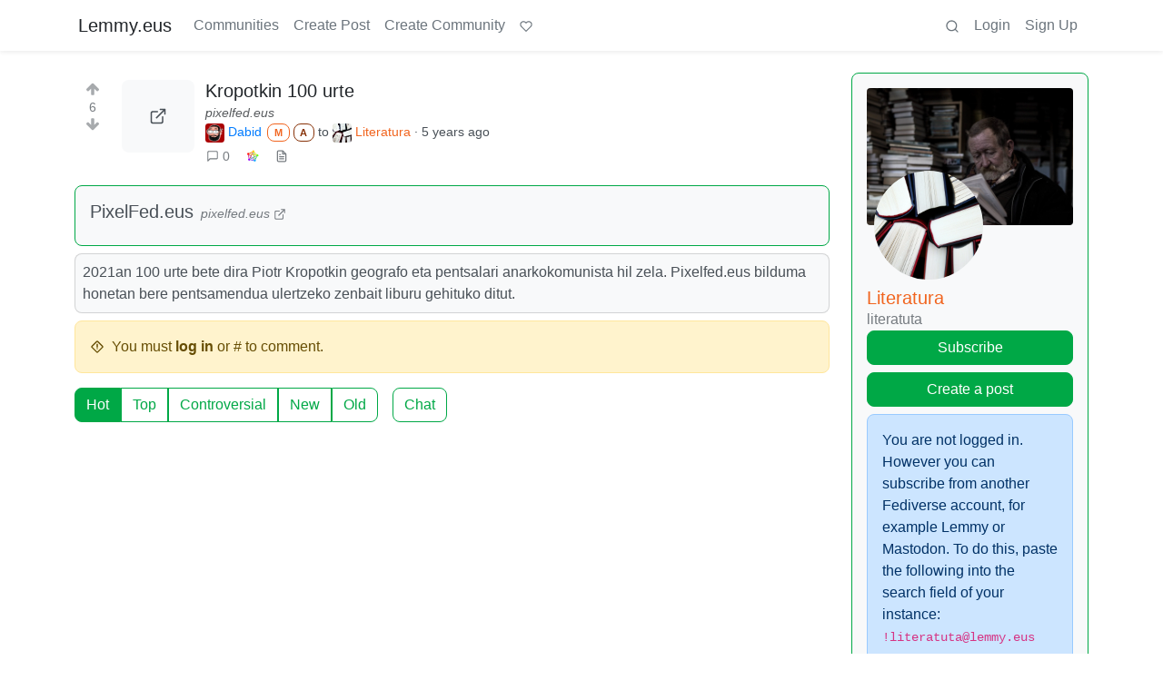

--- FILE ---
content_type: text/html; charset=utf-8
request_url: https://lemmy.eus/post/1843?scrollToComments=true
body_size: 12746
content:

    <!DOCTYPE html>
    <html lang="en">
    <head>
    <script nonce="eb36d95411a392e41534a7959103ed45">
    window.isoData = {"path":"\u002Fpost\u002F1843","site_res":{"site_view":{"site":{"id":1,"name":"Lemmy.eus","sidebar":"**Ongi etorri** euskarazko web-foro libre eta federatuetara [kaixo.lemmy.eus](https:\u002F\u002Fkaixo.lemmy.eus\u002F)!\n\nNetiketa arauak:\n1. Adeitsua izan. Jendea ongietorria sentitzea, denon onurarako da.\n2. Ez inor iraindu edo jazarri. Eduki eta jarrera intoleranteak debekatuta daude.\n3. Publizitaterik ez.\n4. Euskaraz aritu.\n5. Ezagutu [arau guztiak](https:\u002F\u002Fkaixo.lemmy.eus\u002Fedukiak\u002Fnetiketa\u002F).\n\nKomunitate osoaren txata (biak lotuta daude):\n- Matrix: [#lemmyeus_komunitatea](https:\u002F\u002Fmatrix.to\u002F#\u002F#lemmyeus_komunitatea:sindominio.net)\n- Telegram: [@lemmyeus_komunitatea](https:\u002F\u002Ft.me\u002Flemmyeus_komunitatea)\n\nHarremanetan jartzeko: [info@lemmy.eus](mailto:info@lemmy.eus)","published":"2020-11-28T17:58:52.225777Z","updated":"2024-10-23T18:37:53.291993Z","banner":"https:\u002F\u002Flemmy.eus\u002Fpictrs\u002Fimage\u002F8f51fd43-05ab-429d-9c2a-a9e3875b7450.jpeg","description":"Euskarazko web-foro libre eta federatuak. Euskalmemeak, software librea, fedibertsoa, etimologiak...","actor_id":"https:\u002F\u002Flemmy.eus\u002F","last_refreshed_at":"2023-08-11T07:17:23.474749Z","inbox_url":"https:\u002F\u002Flemmy.eus\u002Finbox","public_key":"-----BEGIN PUBLIC KEY-----\nMIIBIjANBgkqhkiG9w0BAQEFAAOCAQ8AMIIBCgKCAQEAqKMlvfl0qM9DLxBwb+Xt\neGiSBlcQF1DyS0Ns1gzL2GkKXjEKxoyPvx+cGXEQwS8xmGUSry9jVm48f8qSNbkS\nLY89z+rEaTqES9IbXHiIfxEg8iEwaLn4glkqp7u4xbwUvmoECJIShnP4IqqNgE4p\nwW90aJtAyIuhMnexZ4mAELco1k8vireWkbj8QJMMRNNVeWWPuQGEqlZr0YHko\u002F\u002FS\nPZeU\u002FtlDm\u002F35+Rm9av+T2B7hJZbX8pcsRgekSkBGMJMy1o9Yo0e4yJYRGMGdcPVn\nhlQbhHoga07rmwa0vvtqsO41ljH4lArpLdiyuSpCsVdoba\u002F8mxtWVd29sNV6KFyz\nywIDAQAB\n-----END PUBLIC KEY-----\n","instance_id":114},"local_site":{"id":1,"site_id":1,"site_setup":true,"enable_downvotes":true,"enable_nsfw":true,"community_creation_admin_only":false,"require_email_verification":false,"application_question":"(Non-Basque speakers try other instances please: https:\u002F\u002Fjoin-lemmy.org\u002Finstances)\n\nInstantzia honetan izen ematea mugatu behar izan dugu Lemmy sarean azkenaldian agertu diren zabor bidaltzaileei eta trollei aurre egiteko. Mesedez, azaldu *zergatik nahi duzun Lemmy.eus-en izena eman*. Eskariak ahalik azkarren artatzen saiatuko gara. Barkatu eragozpenak.","private_instance":false,"default_theme":"browser","default_post_listing_type":"Local","hide_modlog_mod_names":true,"application_email_admins":false,"actor_name_max_length":20,"federation_enabled":true,"captcha_enabled":false,"captcha_difficulty":"medium","published":"2020-11-28T17:58:52.225777Z","updated":"2024-10-23T18:37:53.298481Z","registration_mode":"RequireApplication","reports_email_admins":false,"federation_signed_fetch":false,"default_post_listing_mode":"List","default_sort_type":"Active"},"local_site_rate_limit":{"local_site_id":1,"message":180,"message_per_second":60,"post":6,"post_per_second":600,"register":3,"register_per_second":3600,"image":24,"image_per_second":3600,"comment":6,"comment_per_second":600,"search":60,"search_per_second":600,"published":"2023-03-04T10:56:29.622019Z","import_user_settings":1,"import_user_settings_per_second":86400},"counts":{"site_id":1,"users":528,"posts":1001,"comments":1502,"communities":40,"users_active_day":0,"users_active_week":0,"users_active_month":0,"users_active_half_year":7}},"admins":[{"person":{"id":2,"name":"lemmy","avatar":"https:\u002F\u002Flemmy.eus\u002Fpictrs\u002Fimage\u002FcAMjXTlcAm.png","banned":false,"published":"2020-11-28T17:58:52.131767Z","updated":"2020-12-16T20:33:27.511569Z","actor_id":"https:\u002F\u002Flemmy.eus\u002Fu\u002Flemmy","local":true,"deleted":false,"bot_account":false,"instance_id":114},"counts":{"person_id":2,"post_count":2,"comment_count":0},"is_admin":true},{"person":{"id":3,"name":"mikelgs","avatar":"https:\u002F\u002Flemmy.eus\u002Fpictrs\u002Fimage\u002F7LzDW8SgSk.jpg","banned":false,"published":"2020-11-28T21:15:27.457232Z","updated":"2021-12-16T14:56:36.968964Z","actor_id":"https:\u002F\u002Flemmy.eus\u002Fu\u002Fmikelgs","bio":"Abaraska taldeko kideetako bat. Lemmy instantzia honi buruzko zalantzak baldin badauzkazu, aipatu nazazu lasai eta saiatuko gara laguntzen.","local":true,"deleted":false,"bot_account":false,"instance_id":114},"counts":{"person_id":3,"post_count":96,"comment_count":182},"is_admin":true},{"person":{"id":4,"name":"desertorea","display_name":"Dabid","avatar":"https:\u002F\u002Flemmy.eus\u002Fpictrs\u002Fimage\u002F2220c155-6e56-4289-a95e-29d771caf27d.png","banned":false,"published":"2020-11-28T21:19:00.916209Z","updated":"2020-12-04T10:55:56.785643Z","actor_id":"https:\u002F\u002Flemmy.eus\u002Fu\u002Fdesertorea","bio":"🐧 #SoftwareLibrea 🔐 #Pribatutasuna 📡 #BurujabetzaTeknologikoa 🧠 #KulturaAskea 🎒 #HezkuntzanLibrezale 📚 #Literatura 🗨️ #365egun","local":true,"deleted":false,"bot_account":false,"instance_id":114},"counts":{"person_id":4,"post_count":23,"comment_count":21},"is_admin":true},{"person":{"id":5,"name":"Txopi","avatar":"https:\u002F\u002Flemmy.eus\u002Fpictrs\u002Fimage\u002F7CsUsCbZoT.png","banned":false,"published":"2020-11-28T22:23:56.476491Z","updated":"2021-01-12T14:50:38.972241Z","actor_id":"https:\u002F\u002Flemmy.eus\u002Fu\u002FTxopi","bio":"https:\u002F\u002Fikusimakusi.eus\u002F","local":true,"deleted":false,"matrix_user_id":"@txopi@sindominio.net","bot_account":false,"instance_id":114},"counts":{"person_id":5,"post_count":177,"comment_count":117},"is_admin":true},{"person":{"id":6,"name":"Porru","avatar":"https:\u002F\u002Flemmy.eus\u002Fpictrs\u002Fimage\u002F1kYWKFwwnv.jpg","banned":false,"published":"2020-11-29T12:45:39.497225Z","updated":"2021-10-17T11:42:38.860935Z","actor_id":"https:\u002F\u002Flemmy.eus\u002Fu\u002FPorru","bio":"GNU\u002FLinux erabiltzailea, musikaria, soinu teknikaria, itzultzailea, esperantista, antiespezista, anarkista ta holako etiketa gehio","local":true,"deleted":false,"matrix_user_id":"@porrumentzio:matrix.org","bot_account":false,"instance_id":114},"counts":{"person_id":6,"post_count":79,"comment_count":126},"is_admin":true},{"person":{"id":7,"name":"aldatsa","avatar":"https:\u002F\u002Flemmy.eus\u002Fpictrs\u002Fimage\u002FdTUkgNwac4.jpg","banned":false,"published":"2020-11-29T17:45:47.911746Z","updated":"2021-11-09T22:33:03.615335Z","actor_id":"https:\u002F\u002Flemmy.eus\u002Fu\u002Faldatsa","local":true,"deleted":false,"matrix_user_id":"@aldatsa:matrix.org","bot_account":false,"instance_id":114},"counts":{"person_id":7,"post_count":109,"comment_count":99},"is_admin":true}],"version":"0.19.7","all_languages":[{"id":0,"code":"und","name":"Undetermined"},{"id":1,"code":"aa","name":"Afaraf"},{"id":2,"code":"ab","name":"аҧсуа бызшәа"},{"id":3,"code":"ae","name":"avesta"},{"id":4,"code":"af","name":"Afrikaans"},{"id":5,"code":"ak","name":"Akan"},{"id":6,"code":"am","name":"አማርኛ"},{"id":7,"code":"an","name":"aragonés"},{"id":8,"code":"ar","name":"اَلْعَرَبِيَّةُ"},{"id":9,"code":"as","name":"অসমীয়া"},{"id":10,"code":"av","name":"авар мацӀ"},{"id":11,"code":"ay","name":"aymar aru"},{"id":12,"code":"az","name":"azərbaycan dili"},{"id":13,"code":"ba","name":"башҡорт теле"},{"id":14,"code":"be","name":"беларуская мова"},{"id":15,"code":"bg","name":"български език"},{"id":16,"code":"bi","name":"Bislama"},{"id":17,"code":"bm","name":"bamanankan"},{"id":18,"code":"bn","name":"বাংলা"},{"id":19,"code":"bo","name":"བོད་ཡིག"},{"id":20,"code":"br","name":"brezhoneg"},{"id":21,"code":"bs","name":"bosanski jezik"},{"id":22,"code":"ca","name":"Català"},{"id":23,"code":"ce","name":"нохчийн мотт"},{"id":24,"code":"ch","name":"Chamoru"},{"id":25,"code":"co","name":"corsu"},{"id":26,"code":"cr","name":"ᓀᐦᐃᔭᐍᐏᐣ"},{"id":27,"code":"cs","name":"čeština"},{"id":28,"code":"cu","name":"ѩзыкъ словѣньскъ"},{"id":29,"code":"cv","name":"чӑваш чӗлхи"},{"id":30,"code":"cy","name":"Cymraeg"},{"id":31,"code":"da","name":"dansk"},{"id":32,"code":"de","name":"Deutsch"},{"id":33,"code":"dv","name":"ދިވެހި"},{"id":34,"code":"dz","name":"རྫོང་ཁ"},{"id":35,"code":"ee","name":"Eʋegbe"},{"id":36,"code":"el","name":"Ελληνικά"},{"id":37,"code":"en","name":"English"},{"id":38,"code":"eo","name":"Esperanto"},{"id":39,"code":"es","name":"Español"},{"id":40,"code":"et","name":"eesti"},{"id":41,"code":"eu","name":"euskara"},{"id":42,"code":"fa","name":"فارسی"},{"id":43,"code":"ff","name":"Fulfulde"},{"id":44,"code":"fi","name":"suomi"},{"id":45,"code":"fj","name":"vosa Vakaviti"},{"id":46,"code":"fo","name":"føroyskt"},{"id":47,"code":"fr","name":"Français"},{"id":48,"code":"fy","name":"Frysk"},{"id":49,"code":"ga","name":"Gaeilge"},{"id":50,"code":"gd","name":"Gàidhlig"},{"id":51,"code":"gl","name":"galego"},{"id":52,"code":"gn","name":"Avañe'ẽ"},{"id":53,"code":"gu","name":"ગુજરાતી"},{"id":54,"code":"gv","name":"Gaelg"},{"id":55,"code":"ha","name":"هَوُسَ"},{"id":56,"code":"he","name":"עברית"},{"id":57,"code":"hi","name":"हिन्दी"},{"id":58,"code":"ho","name":"Hiri Motu"},{"id":59,"code":"hr","name":"Hrvatski"},{"id":60,"code":"ht","name":"Kreyòl ayisyen"},{"id":61,"code":"hu","name":"magyar"},{"id":62,"code":"hy","name":"Հայերեն"},{"id":63,"code":"hz","name":"Otjiherero"},{"id":64,"code":"ia","name":"Interlingua"},{"id":65,"code":"id","name":"Bahasa Indonesia"},{"id":66,"code":"ie","name":"Interlingue"},{"id":67,"code":"ig","name":"Asụsụ Igbo"},{"id":68,"code":"ii","name":"ꆈꌠ꒿ Nuosuhxop"},{"id":69,"code":"ik","name":"Iñupiaq"},{"id":70,"code":"io","name":"Ido"},{"id":71,"code":"is","name":"Íslenska"},{"id":72,"code":"it","name":"Italiano"},{"id":73,"code":"iu","name":"ᐃᓄᒃᑎᑐᑦ"},{"id":74,"code":"ja","name":"日本語"},{"id":75,"code":"jv","name":"basa Jawa"},{"id":76,"code":"ka","name":"ქართული"},{"id":77,"code":"kg","name":"Kikongo"},{"id":78,"code":"ki","name":"Gĩkũyũ"},{"id":79,"code":"kj","name":"Kuanyama"},{"id":80,"code":"kk","name":"қазақ тілі"},{"id":81,"code":"kl","name":"kalaallisut"},{"id":82,"code":"km","name":"ខេមរភាសា"},{"id":83,"code":"kn","name":"ಕನ್ನಡ"},{"id":84,"code":"ko","name":"한국어"},{"id":85,"code":"kr","name":"Kanuri"},{"id":86,"code":"ks","name":"कश्मीरी"},{"id":87,"code":"ku","name":"Kurdî"},{"id":88,"code":"kv","name":"коми кыв"},{"id":89,"code":"kw","name":"Kernewek"},{"id":90,"code":"ky","name":"Кыргызча"},{"id":91,"code":"la","name":"latine"},{"id":92,"code":"lb","name":"Lëtzebuergesch"},{"id":93,"code":"lg","name":"Luganda"},{"id":94,"code":"li","name":"Limburgs"},{"id":95,"code":"ln","name":"Lingála"},{"id":96,"code":"lo","name":"ພາສາລາວ"},{"id":97,"code":"lt","name":"lietuvių kalba"},{"id":98,"code":"lu","name":"Kiluba"},{"id":99,"code":"lv","name":"latviešu valoda"},{"id":100,"code":"mg","name":"fiteny malagasy"},{"id":101,"code":"mh","name":"Kajin M̧ajeļ"},{"id":102,"code":"mi","name":"te reo Māori"},{"id":103,"code":"mk","name":"македонски јазик"},{"id":104,"code":"ml","name":"മലയാളം"},{"id":105,"code":"mn","name":"Монгол хэл"},{"id":106,"code":"mr","name":"मराठी"},{"id":107,"code":"ms","name":"Bahasa Melayu"},{"id":108,"code":"mt","name":"Malti"},{"id":109,"code":"my","name":"ဗမာစာ"},{"id":110,"code":"na","name":"Dorerin Naoero"},{"id":111,"code":"nb","name":"Norsk bokmål"},{"id":112,"code":"nd","name":"isiNdebele"},{"id":113,"code":"ne","name":"नेपाली"},{"id":114,"code":"ng","name":"Owambo"},{"id":115,"code":"nl","name":"Nederlands"},{"id":116,"code":"nn","name":"Norsk nynorsk"},{"id":117,"code":"no","name":"Norsk"},{"id":118,"code":"nr","name":"isiNdebele"},{"id":119,"code":"nv","name":"Diné bizaad"},{"id":120,"code":"ny","name":"chiCheŵa"},{"id":121,"code":"oc","name":"occitan"},{"id":122,"code":"oj","name":"ᐊᓂᔑᓈᐯᒧᐎᓐ"},{"id":123,"code":"om","name":"Afaan Oromoo"},{"id":124,"code":"or","name":"ଓଡ଼ିଆ"},{"id":125,"code":"os","name":"ирон æвзаг"},{"id":126,"code":"pa","name":"ਪੰਜਾਬੀ"},{"id":127,"code":"pi","name":"पाऴि"},{"id":128,"code":"pl","name":"Polski"},{"id":129,"code":"ps","name":"پښتو"},{"id":130,"code":"pt","name":"Português"},{"id":131,"code":"qu","name":"Runa Simi"},{"id":132,"code":"rm","name":"rumantsch grischun"},{"id":133,"code":"rn","name":"Ikirundi"},{"id":134,"code":"ro","name":"Română"},{"id":135,"code":"ru","name":"Русский"},{"id":136,"code":"rw","name":"Ikinyarwanda"},{"id":137,"code":"sa","name":"संस्कृतम्"},{"id":138,"code":"sc","name":"sardu"},{"id":139,"code":"sd","name":"सिन्धी"},{"id":140,"code":"se","name":"Davvisámegiella"},{"id":141,"code":"sg","name":"yângâ tî sängö"},{"id":142,"code":"si","name":"සිංහල"},{"id":143,"code":"sk","name":"slovenčina"},{"id":144,"code":"sl","name":"slovenščina"},{"id":145,"code":"sm","name":"gagana fa'a Samoa"},{"id":146,"code":"sn","name":"chiShona"},{"id":147,"code":"so","name":"Soomaaliga"},{"id":148,"code":"sq","name":"Shqip"},{"id":149,"code":"sr","name":"српски језик"},{"id":150,"code":"ss","name":"SiSwati"},{"id":151,"code":"st","name":"Sesotho"},{"id":152,"code":"su","name":"Basa Sunda"},{"id":153,"code":"sv","name":"Svenska"},{"id":154,"code":"sw","name":"Kiswahili"},{"id":155,"code":"ta","name":"தமிழ்"},{"id":156,"code":"te","name":"తెలుగు"},{"id":157,"code":"tg","name":"тоҷикӣ"},{"id":158,"code":"th","name":"ไทย"},{"id":159,"code":"ti","name":"ትግርኛ"},{"id":160,"code":"tk","name":"Türkmençe"},{"id":161,"code":"tl","name":"Wikang Tagalog"},{"id":162,"code":"tn","name":"Setswana"},{"id":163,"code":"to","name":"faka Tonga"},{"id":164,"code":"tr","name":"Türkçe"},{"id":165,"code":"ts","name":"Xitsonga"},{"id":166,"code":"tt","name":"татар теле"},{"id":167,"code":"tw","name":"Twi"},{"id":168,"code":"ty","name":"Reo Tahiti"},{"id":169,"code":"ug","name":"ئۇيغۇرچە‎"},{"id":170,"code":"uk","name":"Українська"},{"id":171,"code":"ur","name":"اردو"},{"id":172,"code":"uz","name":"Ўзбек"},{"id":173,"code":"ve","name":"Tshivenḓa"},{"id":174,"code":"vi","name":"Tiếng Việt"},{"id":175,"code":"vo","name":"Volapük"},{"id":176,"code":"wa","name":"walon"},{"id":177,"code":"wo","name":"Wollof"},{"id":178,"code":"xh","name":"isiXhosa"},{"id":179,"code":"yi","name":"ייִדיש"},{"id":180,"code":"yo","name":"Yorùbá"},{"id":181,"code":"za","name":"Saɯ cueŋƅ"},{"id":182,"code":"zh","name":"中文"},{"id":183,"code":"zu","name":"isiZulu"}],"discussion_languages":[41],"taglines":[{"id":10,"local_site_id":1,"content":"","published":"2023-07-05T11:08:29.986857Z"}],"custom_emojis":[],"blocked_urls":[]},"routeData":{"postRes":{"data":{"post_view":{"post":{"id":1843,"name":"Kropotkin 100 urte","url":"https:\u002F\u002Fpixelfed.eus\u002Fc\u002F273919527207702528","body":"2021an 100 urte bete dira Piotr Kropotkin geografo eta pentsalari anarkokomunista hil zela. Pixelfed.eus bilduma honetan bere pentsamendua ulertzeko zenbait liburu gehituko ditut.","creator_id":4,"community_id":10,"removed":false,"locked":false,"published":"2021-03-06T21:26:08.423183Z","deleted":false,"nsfw":false,"embed_title":"PixelFed.eus","ap_id":"https:\u002F\u002Flemmy.eus\u002Fpost\u002F1843","local":true,"language_id":0,"featured_community":false,"featured_local":false},"creator":{"id":4,"name":"desertorea","display_name":"Dabid","avatar":"https:\u002F\u002Flemmy.eus\u002Fpictrs\u002Fimage\u002F2220c155-6e56-4289-a95e-29d771caf27d.png","banned":false,"published":"2020-11-28T21:19:00.916209Z","updated":"2020-12-04T10:55:56.785643Z","actor_id":"https:\u002F\u002Flemmy.eus\u002Fu\u002Fdesertorea","bio":"🐧 #SoftwareLibrea 🔐 #Pribatutasuna 📡 #BurujabetzaTeknologikoa 🧠 #KulturaAskea 🎒 #HezkuntzanLibrezale 📚 #Literatura 🗨️ #365egun","local":true,"deleted":false,"bot_account":false,"instance_id":114},"community":{"id":10,"name":"literatuta","title":"Literatura","description":"Literatura **euskaraz** gozatu nahi dugun horientzako komunitate gozoa eta bizigarria :)","removed":false,"published":"2020-12-03T19:17:03.216997Z","deleted":false,"nsfw":false,"actor_id":"https:\u002F\u002Flemmy.eus\u002Fc\u002Fliteratuta","local":true,"icon":"https:\u002F\u002Flemmy.eus\u002Fpictrs\u002Fimage\u002FgpM9vS0C2o.jpg","banner":"https:\u002F\u002Flemmy.eus\u002Fpictrs\u002Fimage\u002FRFYu5C3Iqi.jpg","hidden":false,"posting_restricted_to_mods":false,"instance_id":114,"visibility":"Public"},"creator_banned_from_community":false,"banned_from_community":false,"creator_is_moderator":true,"creator_is_admin":true,"counts":{"post_id":1843,"comments":0,"score":6,"upvotes":6,"downvotes":0,"published":"2021-03-06T21:26:08.423183Z","newest_comment_time":"2021-03-06T21:26:08.423183Z"},"subscribed":"NotSubscribed","saved":false,"read":false,"hidden":false,"creator_blocked":false,"unread_comments":0},"community_view":{"community":{"id":10,"name":"literatuta","title":"Literatura","description":"Literatura **euskaraz** gozatu nahi dugun horientzako komunitate gozoa eta bizigarria :)","removed":false,"published":"2020-12-03T19:17:03.216997Z","deleted":false,"nsfw":false,"actor_id":"https:\u002F\u002Flemmy.eus\u002Fc\u002Fliteratuta","local":true,"icon":"https:\u002F\u002Flemmy.eus\u002Fpictrs\u002Fimage\u002FgpM9vS0C2o.jpg","banner":"https:\u002F\u002Flemmy.eus\u002Fpictrs\u002Fimage\u002FRFYu5C3Iqi.jpg","hidden":false,"posting_restricted_to_mods":false,"instance_id":114,"visibility":"Public"},"subscribed":"NotSubscribed","blocked":false,"counts":{"community_id":10,"subscribers":65,"posts":21,"comments":88,"published":"2020-12-03T19:17:03.216997Z","users_active_day":1,"users_active_week":1,"users_active_month":1,"users_active_half_year":1,"subscribers_local":29},"banned_from_community":false},"moderators":[{"community":{"id":10,"name":"literatuta","title":"Literatura","description":"Literatura **euskaraz** gozatu nahi dugun horientzako komunitate gozoa eta bizigarria :)","removed":false,"published":"2020-12-03T19:17:03.216997Z","deleted":false,"nsfw":false,"actor_id":"https:\u002F\u002Flemmy.eus\u002Fc\u002Fliteratuta","local":true,"icon":"https:\u002F\u002Flemmy.eus\u002Fpictrs\u002Fimage\u002FgpM9vS0C2o.jpg","banner":"https:\u002F\u002Flemmy.eus\u002Fpictrs\u002Fimage\u002FRFYu5C3Iqi.jpg","hidden":false,"posting_restricted_to_mods":false,"instance_id":114,"visibility":"Public"},"moderator":{"id":4,"name":"desertorea","display_name":"Dabid","avatar":"https:\u002F\u002Flemmy.eus\u002Fpictrs\u002Fimage\u002F2220c155-6e56-4289-a95e-29d771caf27d.png","banned":false,"published":"2020-11-28T21:19:00.916209Z","updated":"2020-12-04T10:55:56.785643Z","actor_id":"https:\u002F\u002Flemmy.eus\u002Fu\u002Fdesertorea","bio":"🐧 #SoftwareLibrea 🔐 #Pribatutasuna 📡 #BurujabetzaTeknologikoa 🧠 #KulturaAskea 🎒 #HezkuntzanLibrezale 📚 #Literatura 🗨️ #365egun","local":true,"deleted":false,"bot_account":false,"instance_id":114}}],"cross_posts":[]},"state":"success"},"commentsRes":{"data":{"comments":[]},"state":"success"}},"errorPageData":undefined,"showAdultConsentModal":false};

    if (!document.documentElement.hasAttribute("data-bs-theme")) {
      const light = window.matchMedia("(prefers-color-scheme: light)").matches;
      document.documentElement.setAttribute("data-bs-theme", light ? "light" : "dark");
    }
    </script>
    
  
    <!-- A remote debugging utility for mobile -->
    
  
    <!-- Custom injected script -->
    
  
    <title data-inferno-helmet="true">Kropotkin 100 urte - Lemmy.eus</title>
    <meta data-inferno-helmet="true" property="title" content="Kropotkin 100 urte - Lemmy.eus"><meta data-inferno-helmet="true" property="og:title" content="Kropotkin 100 urte - Lemmy.eus"><meta data-inferno-helmet="true" property="twitter:title" content="Kropotkin 100 urte - Lemmy.eus"><meta data-inferno-helmet="true" property="og:url" content="https://lemmy.eus/post/1843"><meta data-inferno-helmet="true" property="twitter:url" content="https://lemmy.eus/post/1843"><meta data-inferno-helmet="true" property="og:type" content="website"><meta data-inferno-helmet="true" property="twitter:card" content="summary_large_image"><meta data-inferno-helmet="true" name="description" content="2021an 100 urte bete dira Piotr Kropotkin geografo eta pentsalari
anarkokomunista hil zela. Pixelfed.eus bilduma honetan bere pentsamendua
ulertzeko zenbait liburu gehituko ditut."><meta data-inferno-helmet="true" name="og:description" content="2021an 100 urte bete dira Piotr Kropotkin geografo eta pentsalari
anarkokomunista hil zela. Pixelfed.eus bilduma honetan bere pentsamendua
ulertzeko zenbait liburu gehituko ditut."><meta data-inferno-helmet="true" name="twitter:description" content="2021an 100 urte bete dira Piotr Kropotkin geografo eta pentsalari
anarkokomunista hil zela. Pixelfed.eus bilduma honetan bere pentsamendua
ulertzeko zenbait liburu gehituko ditut.">
  
    <style>
    #app[data-adult-consent] {
      filter: blur(10px);
      -webkit-filter: blur(10px);
      -moz-filter: blur(10px);
      -o-filter: blur(10px);
      -ms-filter: blur(10px);
      pointer-events: none;
    }
    </style>

    <!-- Required meta tags -->
    <meta name="Description" content="Lemmy">
    <meta charset="utf-8">
    <meta name="viewport" content="width=device-width, initial-scale=1, shrink-to-fit=no">
    <link
       id="favicon"
       rel="shortcut icon"
       type="image/x-icon"
       href=/static/11047678/assets/icons/favicon.svg
     />
  
    <!-- Web app manifest -->
    <link rel="manifest" href="/manifest.webmanifest" />
    <link rel="apple-touch-icon" href=/static/11047678/assets/icons/apple-touch-icon.png />
    <link rel="apple-touch-startup-image" href=/static/11047678/assets/icons/apple-touch-icon.png />
  
    <!-- Styles -->
    <link rel="stylesheet" type="text/css" href="/static/11047678/styles/styles.css" />
  
    <!-- Current theme and more -->
    <link data-inferno-helmet="true" rel="stylesheet" type="text/css" href="/css/themes/litely.css" id="default-light" media="(prefers-color-scheme: light)"><link data-inferno-helmet="true" rel="stylesheet" type="text/css" href="/css/themes/darkly.css" id="default-dark" media="(prefers-color-scheme: no-preference), (prefers-color-scheme: dark)"><link data-inferno-helmet="true" rel="stylesheet" type="text/css" href="/css/code-themes/atom-one-light.css" media="(prefers-color-scheme: light)"><link data-inferno-helmet="true" rel="stylesheet" type="text/css" href="/css/code-themes/atom-one-dark.css" media="(prefers-color-scheme: no-preference), (prefers-color-scheme: dark)"><link data-inferno-helmet="true" rel="canonical" href="https://lemmy.eus/post/1843">
    
    </head>
  
    <body >
      <noscript>
        <div class="alert alert-danger rounded-0" role="alert">
          <b>Javascript is disabled. Actions will not work.</b>
        </div>
      </noscript>
  
      <div id='root'><div class="lemmy-site" id="app"><button class="btn skip-link bg-light position-absolute start-0 z-3" type="button">Jump to content</button><!--!--><!--!--><div class="shadow-sm"><nav class="navbar navbar-expand-md navbar-light p-0 px-3 container-lg" id="navbar"><a class="d-flex align-items-center navbar-brand me-md-3 active" aria-current="true" style="" id="navTitle" title="Euskarazko web-foro libre eta federatuak. Euskalmemeak, software librea, fedibertsoa, etimologiak..." href="/">Lemmy.eus</a><button class="navbar-toggler border-0 p-1" type="button" aria-label="menu" data-tippy-content="Expand here" data-bs-toggle="collapse" data-bs-target="#navbarDropdown" aria-controls="navbarDropdown" aria-expanded="false"><svg class="icon"><use xlink:href="/static/11047678/assets/symbols.svg#icon-menu"></use><div class="visually-hidden"><title>menu</title></div></svg></button><div class="collapse navbar-collapse my-2" id="navbarDropdown"><ul class="me-auto navbar-nav" id="navbarLinks"><li class="nav-item"><a class="nav-link" title="Communities" href="/communities">Communities</a></li><li class="nav-item"><a class="nav-link" title="Create Post" href="/create_post">Create Post</a></li><li class="nav-item"><a class="nav-link" title="Create Community" href="/create_community">Create Community</a></li><li class="nav-item"><a class="nav-link d-inline-flex align-items-center d-md-inline-block" title="Support Lemmy" href="https://join-lemmy.org/donate"><svg class="icon small"><use xlink:href="/static/11047678/assets/symbols.svg#icon-heart"></use><div class="visually-hidden"><title>heart</title></div></svg><span class="d-inline ms-1 d-md-none ms-md-0">Support Lemmy</span></a></li></ul><ul class="navbar-nav" id="navbarIcons"><li class="nav-item" id="navSearch"><a class="nav-link d-inline-flex align-items-center d-md-inline-block" title="Search" href="/search"><svg class="icon"><use xlink:href="/static/11047678/assets/symbols.svg#icon-search"></use><div class="visually-hidden"><title>search</title></div></svg><span class="d-inline ms-1 d-md-none ms-md-0">Search</span></a></li><li class="nav-item"><a class="nav-link" title="Login" href="/login">Login</a></li><li class="nav-item"><a class="nav-link" title="Sign Up" href="/signup">Sign Up</a></li></ul></div></nav></div><div class="mt-4 p-0 fl-1"><div tabIndex="-1"><div class="post container-lg"><div class="row"><main class="col-12 col-md-8 col-lg-9 mb-3"><!--!--><div class="post-listing mt-2"><div class="d-block d-sm-none"><article class="row post-container"><div class="col-12"><div class="small mb-1 mb-md-0"><a class="person-listing d-inline-flex align-items-baseline text-info" title="Dabid" href="/u/desertorea"><picture><source srcSet="https://lemmy.eus/pictrs/image/2220c155-6e56-4289-a95e-29d771caf27d.png?format=webp&amp;thumbnail=96" type="image/webp"><source srcSet="https://lemmy.eus/pictrs/image/2220c155-6e56-4289-a95e-29d771caf27d.png"><source srcSet="https://lemmy.eus/pictrs/image/2220c155-6e56-4289-a95e-29d771caf27d.png?format=jpg&amp;thumbnail=96" type="image/jpeg"><img class="overflow-hidden pictrs-image object-fit-cover img-icon me-1" src="https://lemmy.eus/pictrs/image/2220c155-6e56-4289-a95e-29d771caf27d.png" alt="" title="" loading="lazy"></picture><span>Dabid</span></a><span class="row d-inline-flex gx-1 ms-1"><span class="col"><span class="badge text-primary border border-primary" aria-label="mod" data-tippy-content="mod">M</span></span><span class="col"><span class="badge text-danger border border-danger" aria-label="admin" data-tippy-content="admin">A</span></span></span> to <a class="community-link " title="Literatura" href="/c/literatuta"><picture><source srcSet="https://lemmy.eus/pictrs/image/gpM9vS0C2o.jpg?format=webp&amp;thumbnail=96" type="image/webp"><source srcSet="https://lemmy.eus/pictrs/image/gpM9vS0C2o.jpg"><source srcSet="https://lemmy.eus/pictrs/image/gpM9vS0C2o.jpg?format=jpg&amp;thumbnail=96" type="image/jpeg"><img class="overflow-hidden pictrs-image object-fit-cover img-icon me-1" src="https://lemmy.eus/pictrs/image/gpM9vS0C2o.jpg" alt="" title="" loading="lazy"></picture><span class="overflow-wrap-anywhere">Literatura</span></a> · <span class="moment-time pointer unselectable" data-tippy-content="Saturday, March 6th, 2021 at 9:26:08 PM GMT+00:00">5 years ago</span></div><div class="row"><div class="col-9"><div class="post-title"><h1 class="h5 d-inline text-break"><a class="link-dark" href="https://pixelfed.eus/c/273919527207702528" title="https://pixelfed.eus/c/273919527207702528" rel="noopener nofollow">Kropotkin 100 urte</a></h1></div><p class="small m-0"><a class="fst-italic link-dark link-opacity-75 link-opacity-100-hover" href="https://pixelfed.eus/c/273919527207702528" title="https://pixelfed.eus/c/273919527207702528" rel="noopener nofollow">pixelfed.eus</a></p></div><div class="col-3 mobile-thumbnail-container"><a class="text-body" href="https://pixelfed.eus/c/273919527207702528" title="https://pixelfed.eus/c/273919527207702528" rel="noopener nofollow" target="_self"><div class="thumbnail rounded bg-light d-flex justify-content-center"><svg class="icon d-flex align-items-center"><use xlink:href="/static/11047678/assets/symbols.svg#icon-external-link"></use><div class="visually-hidden"><title>external-link</title></div></svg></div></a></div></div><div class="d-flex align-items-center justify-content-start flex-wrap text-muted"><a class="btn btn-link btn-sm text-muted ps-0" title="0 Comments" data-tippy-content="0 Comments" href="/post/1843?scrollToComments=true"><svg class="icon me-1 icon-inline"><use xlink:href="/static/11047678/assets/symbols.svg#icon-message-square"></use><div class="visually-hidden"><title>message-square</title></div></svg>0</a><a class="btn btn-sm btn-link btn-animate text-muted py-0" title="link" href="https://lemmy.eus/post/1843"><svg class="icon icon-inline"><use xlink:href="/static/11047678/assets/symbols.svg#icon-fedilink"></use><div class="visually-hidden"><title>fedilink</title></div></svg></a><button class="btn btn-animate btn-sm btn-link py-0 px-1 text-muted" type="button" data-tippy-content="6 Upvotes · 0 Downvotes" disabled aria-label="Upvote"><svg class="icon icon-inline small"><use xlink:href="/static/11047678/assets/symbols.svg#icon-arrow-up1"></use><div class="visually-hidden"><title>arrow-up1</title></div></svg><span class="ms-2">6</span></button><button class="ms-2 btn btn-sm btn-link btn-animate btn py-0 px-1 text-muted" type="button" disabled data-tippy-content="6 Upvotes · 0 Downvotes" aria-label="Downvote"><svg class="icon icon-inline small"><use xlink:href="/static/11047678/assets/symbols.svg#icon-arrow-down1"></use><div class="visually-hidden"><title>arrow-down1</title></div></svg><span class="ms-2 invisible">0</span></button><button class="btn btn-sm btn-link btn-animate text-muted py-0" data-tippy-content="view source" aria-label="view source"><svg class="icon icon-inline"><use xlink:href="/static/11047678/assets/symbols.svg#icon-file-text"></use><div class="visually-hidden"><title>file-text</title></div></svg></button></div><!--!--></div></article></div><div class="d-none d-sm-block"><article class="row post-container"><div class="col flex-grow-0"><div class="vote-bar small text-center"><button class="btn-animate btn btn-link p-0 text-muted" type="button" disabled data-tippy-content="6 Upvotes · 0 Downvotes" aria-label="Upvote"><svg class="icon upvote"><use xlink:href="/static/11047678/assets/symbols.svg#icon-arrow-up1"></use><div class="visually-hidden"><title>arrow-up1</title></div></svg></button><div class="unselectable pointer text-muted post-score" data-tippy-content="6 Upvotes · 0 Downvotes">6</div><button class="btn-animate btn btn-link p-0 text-muted" type="button" disabled data-tippy-content="6 Upvotes · 0 Downvotes" aria-label="Downvote"><svg class="icon downvote"><use xlink:href="/static/11047678/assets/symbols.svg#icon-arrow-down1"></use><div class="visually-hidden"><title>arrow-down1</title></div></svg></button></div></div><div class="col flex-grow-1"><div class="row"><div class="col flex-grow-0 px-0"><div class=""><a class="text-body" href="https://pixelfed.eus/c/273919527207702528" title="https://pixelfed.eus/c/273919527207702528" rel="noopener nofollow" target="_self"><div class="thumbnail rounded bg-light d-flex justify-content-center"><svg class="icon d-flex align-items-center"><use xlink:href="/static/11047678/assets/symbols.svg#icon-external-link"></use><div class="visually-hidden"><title>external-link</title></div></svg></div></a></div></div><div class="col flex-grow-1"><div class="post-title"><h1 class="h5 d-inline text-break"><a class="link-dark" href="https://pixelfed.eus/c/273919527207702528" title="https://pixelfed.eus/c/273919527207702528" rel="noopener nofollow">Kropotkin 100 urte</a></h1></div><p class="small m-0"><a class="fst-italic link-dark link-opacity-75 link-opacity-100-hover" href="https://pixelfed.eus/c/273919527207702528" title="https://pixelfed.eus/c/273919527207702528" rel="noopener nofollow">pixelfed.eus</a></p><div class="small mb-1 mb-md-0"><a class="person-listing d-inline-flex align-items-baseline text-info" title="Dabid" href="/u/desertorea"><picture><source srcSet="https://lemmy.eus/pictrs/image/2220c155-6e56-4289-a95e-29d771caf27d.png?format=webp&amp;thumbnail=96" type="image/webp"><source srcSet="https://lemmy.eus/pictrs/image/2220c155-6e56-4289-a95e-29d771caf27d.png"><source srcSet="https://lemmy.eus/pictrs/image/2220c155-6e56-4289-a95e-29d771caf27d.png?format=jpg&amp;thumbnail=96" type="image/jpeg"><img class="overflow-hidden pictrs-image object-fit-cover img-icon me-1" src="https://lemmy.eus/pictrs/image/2220c155-6e56-4289-a95e-29d771caf27d.png" alt="" title="" loading="lazy"></picture><span>Dabid</span></a><span class="row d-inline-flex gx-1 ms-1"><span class="col"><span class="badge text-primary border border-primary" aria-label="mod" data-tippy-content="mod">M</span></span><span class="col"><span class="badge text-danger border border-danger" aria-label="admin" data-tippy-content="admin">A</span></span></span> to <a class="community-link " title="Literatura" href="/c/literatuta"><picture><source srcSet="https://lemmy.eus/pictrs/image/gpM9vS0C2o.jpg?format=webp&amp;thumbnail=96" type="image/webp"><source srcSet="https://lemmy.eus/pictrs/image/gpM9vS0C2o.jpg"><source srcSet="https://lemmy.eus/pictrs/image/gpM9vS0C2o.jpg?format=jpg&amp;thumbnail=96" type="image/jpeg"><img class="overflow-hidden pictrs-image object-fit-cover img-icon me-1" src="https://lemmy.eus/pictrs/image/gpM9vS0C2o.jpg" alt="" title="" loading="lazy"></picture><span class="overflow-wrap-anywhere">Literatura</span></a> · <span class="moment-time pointer unselectable" data-tippy-content="Saturday, March 6th, 2021 at 9:26:08 PM GMT+00:00">5 years ago</span></div><div class="d-flex align-items-center justify-content-start flex-wrap text-muted"><a class="btn btn-link btn-sm text-muted ps-0" title="0 Comments" data-tippy-content="0 Comments" href="/post/1843?scrollToComments=true"><svg class="icon me-1 icon-inline"><use xlink:href="/static/11047678/assets/symbols.svg#icon-message-square"></use><div class="visually-hidden"><title>message-square</title></div></svg>0</a><a class="btn btn-sm btn-link btn-animate text-muted py-0" title="link" href="https://lemmy.eus/post/1843"><svg class="icon icon-inline"><use xlink:href="/static/11047678/assets/symbols.svg#icon-fedilink"></use><div class="visually-hidden"><title>fedilink</title></div></svg></a><button class="btn btn-sm btn-link btn-animate text-muted py-0" data-tippy-content="view source" aria-label="view source"><svg class="icon icon-inline"><use xlink:href="/static/11047678/assets/symbols.svg#icon-file-text"></use><div class="visually-hidden"><title>file-text</title></div></svg></button></div><!--!--></div></div></div></article></div><div class="post-metadata-card card border-secondary mt-3 mb-2"><div class="row"><div class="col-12"><div class="card-body"><h5 class="card-title d-inline"><a class="text-body" href="https://pixelfed.eus/c/273919527207702528" rel="noopener nofollow">PixelFed.eus</a></h5><span class="d-inline-block ms-2 mb-2 small text-muted"><a class="text-muted fst-italic" href="https://pixelfed.eus/c/273919527207702528" rel="noopener nofollow">pixelfed.eus<svg class="icon ms-1"><use xlink:href="/static/11047678/assets/symbols.svg#icon-external-link"></use><div class="visually-hidden"><title>external-link</title></div></svg></a></span></div></div></div></div><article class="col-12 card my-2 p-2" id="postContent"><div class="md-div"><p dir="auto">2021an 100 urte bete dira Piotr Kropotkin geografo eta pentsalari anarkokomunista hil zela. Pixelfed.eus bilduma honetan bere pentsamendua ulertzeko zenbait liburu gehituko ditut.</p>
</div></article></div><div class="mb-2"></div><div class="comment-form mb-3 post-comment-container"><div class="alert alert-warning" role="alert"><svg class="icon icon-inline me-2"><use xlink:href="/static/11047678/assets/symbols.svg#icon-alert-triangle"></use><div class="visually-hidden"><title>alert-triangle</title></div></svg><div class="d-inline">You must <a class="alert-link" key="1" href="/login">log in</a> or # to comment.</div></div></div><div class="d-block d-md-none"><button class="btn btn-secondary d-inline-block mb-2 me-3">Sidebar <svg class="icon icon-inline"><use xlink:href="/static/11047678/assets/symbols.svg#icon-plus-square"></use><div class="visually-hidden"><title>plus-square</title></div></svg></button></div><div class="btn-group btn-group-toggle flex-wrap me-3 mb-2" role="group"><input class="btn-check" id="1843-hot" type="radio" value="Hot" checked><label class="btn btn-outline-secondary pointer active" for="1843-hot">Hot</label><input class="btn-check" id="1843-top" type="radio" value="Top"><label class="btn btn-outline-secondary pointer" for="1843-top">Top</label><input class="btn-check" id="1843-controversial" type="radio" value="Controversial"><label class="btn btn-outline-secondary pointer" for="1843-controversial">Controversial</label><input class="btn-check" id="1843-new" type="radio" value="New"><label class="btn btn-outline-secondary pointer" for="1843-new">New</label><input class="btn-check" id="1843-old" type="radio" value="Old"><label class="btn btn-outline-secondary pointer" for="1843-old">Old</label></div><div class="btn-group btn-group-toggle flex-wrap mb-2" role="group"><input class="btn-check" id="1843-chat" type="radio" value="1"><label class="btn btn-outline-secondary pointer" for="1843-chat">Chat</label></div><div><!--!--></div></main><aside class="d-none d-md-block col-md-4 col-lg-3"><div class="community-sidebar"><aside class="mb-3"><div id="sidebarContainer"><section class="card border-secondary mb-3" id="sidebarMain"><div class="card-body"><div><h2 class="h5 mb-0"><div class="banner-icon-header position-relative mb-2"><picture><source srcSet="https://lemmy.eus/pictrs/image/RFYu5C3Iqi.jpg?format=webp" type="image/webp"><source srcSet="https://lemmy.eus/pictrs/image/RFYu5C3Iqi.jpg"><source srcSet="https://lemmy.eus/pictrs/image/RFYu5C3Iqi.jpg?format=jpg" type="image/jpeg"><img class="overflow-hidden pictrs-image img-fluid banner img-expanded slight-radius" src="https://lemmy.eus/pictrs/image/RFYu5C3Iqi.jpg" alt="" title="" loading="lazy"></picture><picture><source srcSet="https://lemmy.eus/pictrs/image/gpM9vS0C2o.jpg?format=webp" type="image/webp"><source srcSet="https://lemmy.eus/pictrs/image/gpM9vS0C2o.jpg"><source srcSet="https://lemmy.eus/pictrs/image/gpM9vS0C2o.jpg?format=jpg" type="image/jpeg"><img class="overflow-hidden pictrs-image img-expanded slight-radius ms-2 mb-0 rounded-circle object-fit-cover avatar-overlay avatar-pushup" src="https://lemmy.eus/pictrs/image/gpM9vS0C2o.jpg" alt="" title="" loading="lazy"></picture></div><span class="me-2"><a class="community-link " title="Literatura" href="/c/literatuta"><span class="overflow-wrap-anywhere">Literatura</span></a></span></h2><a class="community-link text-muted" title="literatuta" href="/c/literatuta" rel="noopener nofollow"><span class="overflow-wrap-anywhere">literatuta</span></a></div><button class="btn d-block mb-2 w-100 btn-secondary" type="button" data-bs-toggle="modal" data-bs-target="#remoteFetchModal">Subscribe</button><div class="modal fade" id="remoteFetchModal" tabIndex="-1" aria-hidden aria-labelledby="#remoteFetchModalTitle"><div class="modal-dialog modal-dialog-centered modal-fullscreen-sm-down"><div class="modal-content"><header class="modal-header"><h3 class="modal-title" id="remoteFetchModalTitle">Subscribe from Remote Instance</h3><button class="btn-close" type="button" data-bs-dismiss="modal" aria-label="Close"></button></header><form class="modal-body d-flex flex-column justify-content-center" id="remote-fetch-form"><label class="form-label" for="remoteFetchInstance">Enter the instance you would like to follow this community from</label><input class="form-control" type="text" id="remoteFetchInstance" name="instance" value="" required enterKeyHint="go" inputMode="url"></form><footer class="modal-footer"><button class="btn btn-danger" type="button" data-bs-dismiss="modal">Cancel</button><button class="btn btn-success" type="submit" form="remote-fetch-form">Fetch Community</button></footer></div></div></div><a class="btn btn-secondary d-block mb-2 w-100 " href="/create_post?communityId=10">Create a post</a><div class="alert alert-info" role="alert"><div>You are not logged in. However you can subscribe from another Fediverse account, for example Lemmy or Mastodon. To do this, paste the following into the search field of your instance: <code class="user-select-all">!literatuta@lemmy.eus</code></div></div></div></section><section class="card border-secondary mb-3" id="sidebarInfo"><div class="card-body"><div class="md-div"><p dir="auto">Literatura <strong>euskaraz</strong> gozatu nahi dugun horientzako komunitate gozoa eta bizigarria :)</p>
</div><div><div class="fw-semibold mb-1"><span class="align-middle">Visibility: </span><span class="fs-5 fw-medium align-middle">Public<svg class="icon ms-1 text-secondary icon-inline"><use xlink:href="/static/11047678/assets/symbols.svg#icon-globe"></use><div class="visually-hidden"><title>globe</title></div></svg></span></div><p>This community can be federated to other instances and be posted/commented in by their users.</p></div><ul class="badges my-1 list-inline"><li class="list-inline-item badge text-bg-secondary pointer" data-tippy-content="1 active user in the last day">1 user / day</li><li class="list-inline-item badge text-bg-secondary pointer" data-tippy-content="1 active user in the last week">1 user / week</li><li class="list-inline-item badge text-bg-secondary pointer" data-tippy-content="1 active user in the last month">1 user / month</li><li class="list-inline-item badge text-bg-secondary pointer" data-tippy-content="1 active user in the last 6 months">1 user / 6 months</li><li class="list-inline-item badge text-bg-secondary">29 local subscribers</li><li class="list-inline-item badge text-bg-secondary">65 subscribers</li><li class="list-inline-item badge text-bg-secondary">21 Posts</li><li class="list-inline-item badge text-bg-secondary">88 Comments</li><li class="list-inline-item"><a class="badge text-bg-primary" href="/modlog/10">Modlog</a></li></ul><ul class="list-inline small"><li class="list-inline-item">mods: </li><li class="list-inline-item"><a class="person-listing d-inline-flex align-items-baseline text-info" title="Dabid" href="/u/desertorea"><picture><source srcSet="https://lemmy.eus/pictrs/image/2220c155-6e56-4289-a95e-29d771caf27d.png?format=webp&amp;thumbnail=96" type="image/webp"><source srcSet="https://lemmy.eus/pictrs/image/2220c155-6e56-4289-a95e-29d771caf27d.png"><source srcSet="https://lemmy.eus/pictrs/image/2220c155-6e56-4289-a95e-29d771caf27d.png?format=jpg&amp;thumbnail=96" type="image/jpeg"><img class="overflow-hidden pictrs-image object-fit-cover img-icon me-1" src="https://lemmy.eus/pictrs/image/2220c155-6e56-4289-a95e-29d771caf27d.png" alt="" title="" loading="lazy"></picture><span>Dabid</span></a></li></ul></div></section></div></aside></div></aside></div></div></div></div><footer class="app-footer container-lg navbar navbar-expand-md navbar-light navbar-bg p-3"><div class="navbar-collapse"><ul class="navbar-nav ms-auto"><li class="nav-item"><span class="nav-link">BE: 0.19.7</span></li><li class="nav-item"><a class="nav-link" href="/modlog">Modlog</a></li><li class="nav-item"><a class="nav-link" href="/instances">Instances</a></li><li class="nav-item"><a class="nav-link" href="https://join-lemmy.org/docs/en/index.html">Docs</a></li><li class="nav-item"><a class="nav-link" href="https://github.com/LemmyNet">Code</a></li><li class="nav-item"><a class="nav-link" href="https://join-lemmy.org">join-lemmy.org</a></li></ul></div></footer></div></div>
      <script defer src='/static/11047678/js/client.js'></script>
    </body>
  </html>
  